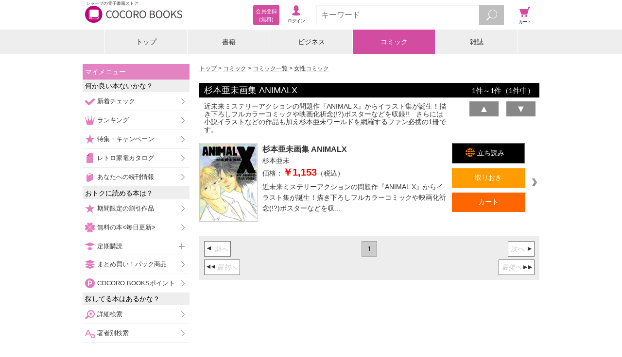

--- FILE ---
content_type: text/javascript;charset=utf-8
request_url: https://galapagosstore.com/api/mbm/health_check?callback=jQuery191009156502587956283_1768519630954&_=1768519630955
body_size: -157
content:
/**/jQuery191009156502587956283_1768519630954({"status":true,"engin":{}})